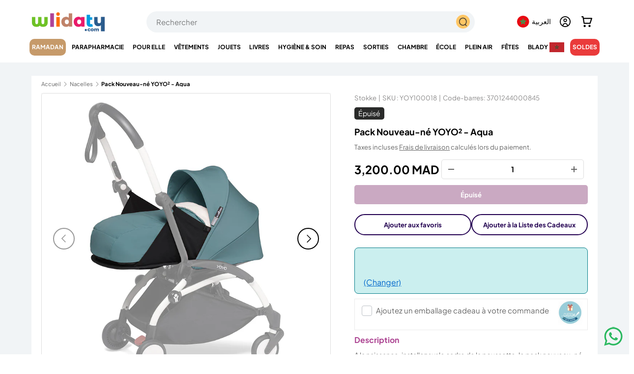

--- FILE ---
content_type: text/javascript
request_url: https://wlidaty.com/cdn/shop/t/163/assets/scroll-top.js?v=122193214161290338281768831561
body_size: -441
content:
document.addEventListener("DOMContentLoaded",function(){const header=document.querySelector("store-header"),menu=document.querySelector(".main-menu__disclosure");if(!header||!menu)return;let lastScrollTop=0;window.addEventListener("scroll",function(){const scrollTop=window.scrollY||document.documentElement.scrollTop;scrollTop>lastScrollTop&&!menu.open?header.classList.add("is-scrolled"):header.classList.remove("is-scrolled"),lastScrollTop=Math.max(scrollTop,0)}),menu.addEventListener("toggle",function(){menu.open&&header.classList.remove("is-scrolled")})});
//# sourceMappingURL=/cdn/shop/t/163/assets/scroll-top.js.map?v=122193214161290338281768831561


--- FILE ---
content_type: text/javascript
request_url: https://wlidaty.com/cdn/shop/t/163/compiled_assets/scripts.js?v=113607
body_size: -231
content:
(function(){var __sections__={};(function(){for(var i=0,s=document.getElementById("sections-script").getAttribute("data-sections").split(",");i<s.length;i++)__sections__[s[i]]=!0})(),function(){if(__sections__.header)try{customElements.whenDefined("details-disclosure").then(()=>{class NavMenu extends DetailsDisclosure{constructor(){super(),this.matches(".js-mega-nav")&&(this.reset(!1),window.addEventListener("on:breakpoint-change",this.reset.bind(this)))}reset(resize=!0){const isLargeScreen=window.matchMedia(theme.mediaQueries.md).matches;this.disclosure.open=isLargeScreen,isLargeScreen?this.toggle.setAttribute("tabindex","-1"):this.toggle.removeAttribute("tabindex")}handleToggle(e){this.matches(".js-mega-nav")&&window.matchMedia(theme.mediaQueries.md).matches||super.handleToggle(e)}}customElements.define("nav-menu",NavMenu)})}catch(e){console.error(e)}}(),function(){if(!(!__sections__["slider-custom"]&&!Shopify.designMode))try{const observer=new IntersectionObserver(entries=>{entries.forEach(entry=>{entry.isIntersecting&&(document.querySelectorAll(".slider-slide").forEach(slide=>{slide.classList.remove("active")}),entry.target.classList.add("active"))})},{threshold:.6});document.querySelectorAll(".slider-slide").forEach(slide=>{observer.observe(slide)})}catch(e){console.error(e)}}()})();
//# sourceMappingURL=/cdn/shop/t/163/compiled_assets/scripts.js.map?v=113607
